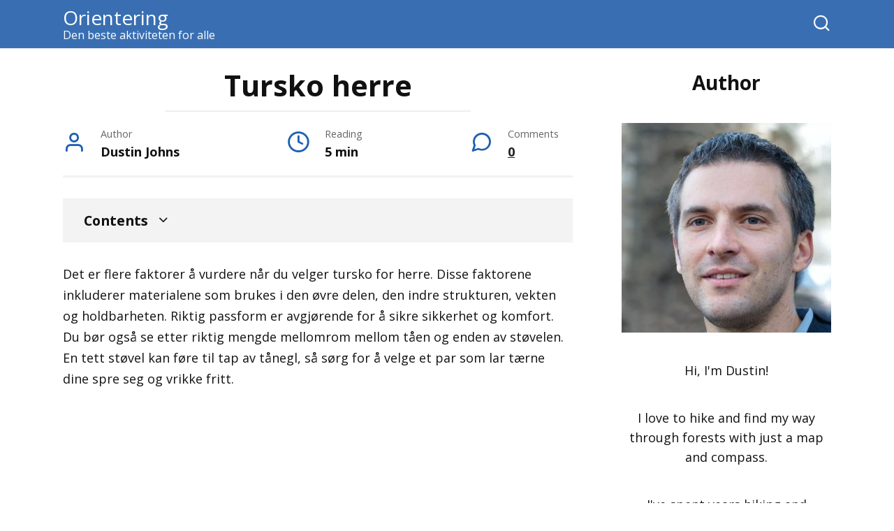

--- FILE ---
content_type: text/html; charset=UTF-8
request_url: https://nb.aeorienteering.com/fjellstovler-for-herre/
body_size: 19673
content:
<!doctype html>
<html lang="nb-NO" prefix="og: https://ogp.me/ns#">
<head>
    <meta charset="UTF-8">
    <meta name="viewport" content="width=device-width, initial-scale=1">

    	<style>img:is([sizes="auto" i], [sizes^="auto," i]) { contain-intrinsic-size: 3000px 1500px }</style>
	
<!-- Search Engine Optimization by Rank Math PRO - https://rankmath.com/ -->
<title>Tursko Herre - Orientering</title>
<meta name="description" content="Det er flere faktorer å vurdere når du velger tursko for herre. Disse faktorene inkluderer materialene som brukes i den øvre delen, den indre strukturen,"/>
<meta name="robots" content="follow, index, max-snippet:-1, max-video-preview:-1, max-image-preview:large"/>
<link rel="canonical" href="https://nb.aeorienteering.com/fjellstovler-for-herre/" />
<meta property="og:locale" content="nb_NO" />
<meta property="og:type" content="article" />
<meta property="og:title" content="Tursko Herre - Orientering" />
<meta property="og:description" content="Det er flere faktorer å vurdere når du velger tursko for herre. Disse faktorene inkluderer materialene som brukes i den øvre delen, den indre strukturen," />
<meta property="og:url" content="https://nb.aeorienteering.com/fjellstovler-for-herre/" />
<meta property="og:site_name" content="Orienteering" />
<meta property="article:section" content="Støvler" />
<meta property="og:image" content="https://nb.aeorienteering.com/wp-content/uploads/hiking-mens-boots.jpg" />
<meta property="og:image:secure_url" content="https://nb.aeorienteering.com/wp-content/uploads/hiking-mens-boots.jpg" />
<meta property="og:image:width" content="1280" />
<meta property="og:image:height" content="720" />
<meta property="og:image:alt" content="fjellstøvler for herre" />
<meta property="og:image:type" content="image/jpeg" />
<meta name="twitter:card" content="summary_large_image" />
<meta name="twitter:title" content="Tursko Herre - Orientering" />
<meta name="twitter:description" content="Det er flere faktorer å vurdere når du velger tursko for herre. Disse faktorene inkluderer materialene som brukes i den øvre delen, den indre strukturen," />
<meta name="twitter:image" content="https://nb.aeorienteering.com/wp-content/uploads/hiking-mens-boots.jpg" />
<meta name="twitter:label1" content="Written by" />
<meta name="twitter:data1" content="Dustin Johns" />
<meta name="twitter:label2" content="Time to read" />
<meta name="twitter:data2" content="3 minutes" />
<!-- /Rank Math WordPress SEO plugin -->

<link rel='dns-prefetch' href='//aeorienteering.com' />
<link rel='dns-prefetch' href='//fonts.googleapis.com' />
<script type="text/javascript">
/* <![CDATA[ */
window._wpemojiSettings = {"baseUrl":"https:\/\/s.w.org\/images\/core\/emoji\/16.0.1\/72x72\/","ext":".png","svgUrl":"https:\/\/s.w.org\/images\/core\/emoji\/16.0.1\/svg\/","svgExt":".svg","source":{"concatemoji":"https:\/\/nb.aeorienteering.com\/wp-includes\/js\/wp-emoji-release.min.js?ver=19cdf2900add0d34dffa6a1ed8f1f06e"}};
/*! This file is auto-generated */
!function(s,n){var o,i,e;function c(e){try{var t={supportTests:e,timestamp:(new Date).valueOf()};sessionStorage.setItem(o,JSON.stringify(t))}catch(e){}}function p(e,t,n){e.clearRect(0,0,e.canvas.width,e.canvas.height),e.fillText(t,0,0);var t=new Uint32Array(e.getImageData(0,0,e.canvas.width,e.canvas.height).data),a=(e.clearRect(0,0,e.canvas.width,e.canvas.height),e.fillText(n,0,0),new Uint32Array(e.getImageData(0,0,e.canvas.width,e.canvas.height).data));return t.every(function(e,t){return e===a[t]})}function u(e,t){e.clearRect(0,0,e.canvas.width,e.canvas.height),e.fillText(t,0,0);for(var n=e.getImageData(16,16,1,1),a=0;a<n.data.length;a++)if(0!==n.data[a])return!1;return!0}function f(e,t,n,a){switch(t){case"flag":return n(e,"\ud83c\udff3\ufe0f\u200d\u26a7\ufe0f","\ud83c\udff3\ufe0f\u200b\u26a7\ufe0f")?!1:!n(e,"\ud83c\udde8\ud83c\uddf6","\ud83c\udde8\u200b\ud83c\uddf6")&&!n(e,"\ud83c\udff4\udb40\udc67\udb40\udc62\udb40\udc65\udb40\udc6e\udb40\udc67\udb40\udc7f","\ud83c\udff4\u200b\udb40\udc67\u200b\udb40\udc62\u200b\udb40\udc65\u200b\udb40\udc6e\u200b\udb40\udc67\u200b\udb40\udc7f");case"emoji":return!a(e,"\ud83e\udedf")}return!1}function g(e,t,n,a){var r="undefined"!=typeof WorkerGlobalScope&&self instanceof WorkerGlobalScope?new OffscreenCanvas(300,150):s.createElement("canvas"),o=r.getContext("2d",{willReadFrequently:!0}),i=(o.textBaseline="top",o.font="600 32px Arial",{});return e.forEach(function(e){i[e]=t(o,e,n,a)}),i}function t(e){var t=s.createElement("script");t.src=e,t.defer=!0,s.head.appendChild(t)}"undefined"!=typeof Promise&&(o="wpEmojiSettingsSupports",i=["flag","emoji"],n.supports={everything:!0,everythingExceptFlag:!0},e=new Promise(function(e){s.addEventListener("DOMContentLoaded",e,{once:!0})}),new Promise(function(t){var n=function(){try{var e=JSON.parse(sessionStorage.getItem(o));if("object"==typeof e&&"number"==typeof e.timestamp&&(new Date).valueOf()<e.timestamp+604800&&"object"==typeof e.supportTests)return e.supportTests}catch(e){}return null}();if(!n){if("undefined"!=typeof Worker&&"undefined"!=typeof OffscreenCanvas&&"undefined"!=typeof URL&&URL.createObjectURL&&"undefined"!=typeof Blob)try{var e="postMessage("+g.toString()+"("+[JSON.stringify(i),f.toString(),p.toString(),u.toString()].join(",")+"));",a=new Blob([e],{type:"text/javascript"}),r=new Worker(URL.createObjectURL(a),{name:"wpTestEmojiSupports"});return void(r.onmessage=function(e){c(n=e.data),r.terminate(),t(n)})}catch(e){}c(n=g(i,f,p,u))}t(n)}).then(function(e){for(var t in e)n.supports[t]=e[t],n.supports.everything=n.supports.everything&&n.supports[t],"flag"!==t&&(n.supports.everythingExceptFlag=n.supports.everythingExceptFlag&&n.supports[t]);n.supports.everythingExceptFlag=n.supports.everythingExceptFlag&&!n.supports.flag,n.DOMReady=!1,n.readyCallback=function(){n.DOMReady=!0}}).then(function(){return e}).then(function(){var e;n.supports.everything||(n.readyCallback(),(e=n.source||{}).concatemoji?t(e.concatemoji):e.wpemoji&&e.twemoji&&(t(e.twemoji),t(e.wpemoji)))}))}((window,document),window._wpemojiSettings);
/* ]]> */
</script>
<style type="text/css" media="all">
.wpautoterms-footer{background-color:#ffffff;text-align:center;}
.wpautoterms-footer a{color:#000000;font-family:Arial, sans-serif;font-size:14px;}
.wpautoterms-footer .separator{color:#cccccc;font-family:Arial, sans-serif;font-size:14px;}</style>

<style id='wp-emoji-styles-inline-css' type='text/css'>

	img.wp-smiley, img.emoji {
		display: inline !important;
		border: none !important;
		box-shadow: none !important;
		height: 1em !important;
		width: 1em !important;
		margin: 0 0.07em !important;
		vertical-align: -0.1em !important;
		background: none !important;
		padding: 0 !important;
	}
</style>
<link rel='stylesheet' id='wp-block-library-css' href='https://nb.aeorienteering.com/wp-includes/css/dist/block-library/style.min.css?ver=19cdf2900add0d34dffa6a1ed8f1f06e'  media='all' />
<style id='wp-block-library-theme-inline-css' type='text/css'>
.wp-block-audio :where(figcaption){color:#555;font-size:13px;text-align:center}.is-dark-theme .wp-block-audio :where(figcaption){color:#ffffffa6}.wp-block-audio{margin:0 0 1em}.wp-block-code{border:1px solid #ccc;border-radius:4px;font-family:Menlo,Consolas,monaco,monospace;padding:.8em 1em}.wp-block-embed :where(figcaption){color:#555;font-size:13px;text-align:center}.is-dark-theme .wp-block-embed :where(figcaption){color:#ffffffa6}.wp-block-embed{margin:0 0 1em}.blocks-gallery-caption{color:#555;font-size:13px;text-align:center}.is-dark-theme .blocks-gallery-caption{color:#ffffffa6}:root :where(.wp-block-image figcaption){color:#555;font-size:13px;text-align:center}.is-dark-theme :root :where(.wp-block-image figcaption){color:#ffffffa6}.wp-block-image{margin:0 0 1em}.wp-block-pullquote{border-bottom:4px solid;border-top:4px solid;color:currentColor;margin-bottom:1.75em}.wp-block-pullquote cite,.wp-block-pullquote footer,.wp-block-pullquote__citation{color:currentColor;font-size:.8125em;font-style:normal;text-transform:uppercase}.wp-block-quote{border-left:.25em solid;margin:0 0 1.75em;padding-left:1em}.wp-block-quote cite,.wp-block-quote footer{color:currentColor;font-size:.8125em;font-style:normal;position:relative}.wp-block-quote:where(.has-text-align-right){border-left:none;border-right:.25em solid;padding-left:0;padding-right:1em}.wp-block-quote:where(.has-text-align-center){border:none;padding-left:0}.wp-block-quote.is-large,.wp-block-quote.is-style-large,.wp-block-quote:where(.is-style-plain){border:none}.wp-block-search .wp-block-search__label{font-weight:700}.wp-block-search__button{border:1px solid #ccc;padding:.375em .625em}:where(.wp-block-group.has-background){padding:1.25em 2.375em}.wp-block-separator.has-css-opacity{opacity:.4}.wp-block-separator{border:none;border-bottom:2px solid;margin-left:auto;margin-right:auto}.wp-block-separator.has-alpha-channel-opacity{opacity:1}.wp-block-separator:not(.is-style-wide):not(.is-style-dots){width:100px}.wp-block-separator.has-background:not(.is-style-dots){border-bottom:none;height:1px}.wp-block-separator.has-background:not(.is-style-wide):not(.is-style-dots){height:2px}.wp-block-table{margin:0 0 1em}.wp-block-table td,.wp-block-table th{word-break:normal}.wp-block-table :where(figcaption){color:#555;font-size:13px;text-align:center}.is-dark-theme .wp-block-table :where(figcaption){color:#ffffffa6}.wp-block-video :where(figcaption){color:#555;font-size:13px;text-align:center}.is-dark-theme .wp-block-video :where(figcaption){color:#ffffffa6}.wp-block-video{margin:0 0 1em}:root :where(.wp-block-template-part.has-background){margin-bottom:0;margin-top:0;padding:1.25em 2.375em}
</style>
<style id='classic-theme-styles-inline-css' type='text/css'>
/*! This file is auto-generated */
.wp-block-button__link{color:#fff;background-color:#32373c;border-radius:9999px;box-shadow:none;text-decoration:none;padding:calc(.667em + 2px) calc(1.333em + 2px);font-size:1.125em}.wp-block-file__button{background:#32373c;color:#fff;text-decoration:none}
</style>
<link rel='stylesheet' id='wp-components-css' href='https://nb.aeorienteering.com/wp-includes/css/dist/components/style.min.css?ver=19cdf2900add0d34dffa6a1ed8f1f06e'  media='all' />
<link rel='stylesheet' id='wp-preferences-css' href='https://nb.aeorienteering.com/wp-includes/css/dist/preferences/style.min.css?ver=19cdf2900add0d34dffa6a1ed8f1f06e'  media='all' />
<link rel='stylesheet' id='wp-block-editor-css' href='https://nb.aeorienteering.com/wp-includes/css/dist/block-editor/style.min.css?ver=19cdf2900add0d34dffa6a1ed8f1f06e'  media='all' />
<link rel='stylesheet' id='wp-reusable-blocks-css' href='https://nb.aeorienteering.com/wp-includes/css/dist/reusable-blocks/style.min.css?ver=19cdf2900add0d34dffa6a1ed8f1f06e'  media='all' />
<link rel='stylesheet' id='wp-patterns-css' href='https://nb.aeorienteering.com/wp-includes/css/dist/patterns/style.min.css?ver=19cdf2900add0d34dffa6a1ed8f1f06e'  media='all' />
<link rel='stylesheet' id='wp-editor-css' href='https://nb.aeorienteering.com/wp-includes/css/dist/editor/style.min.css?ver=19cdf2900add0d34dffa6a1ed8f1f06e'  media='all' />
<link rel='stylesheet' id='amalinkspro-cgb-style-css-css' href='https://nb.aeorienteering.com/wp-content/plugins/amalinkspro/includes/amalinkspro/dist/blocks.style.build.css?ver=19cdf2900add0d34dffa6a1ed8f1f06e'  media='all' />
<style id='global-styles-inline-css' type='text/css'>
:root{--wp--preset--aspect-ratio--square: 1;--wp--preset--aspect-ratio--4-3: 4/3;--wp--preset--aspect-ratio--3-4: 3/4;--wp--preset--aspect-ratio--3-2: 3/2;--wp--preset--aspect-ratio--2-3: 2/3;--wp--preset--aspect-ratio--16-9: 16/9;--wp--preset--aspect-ratio--9-16: 9/16;--wp--preset--color--black: #000000;--wp--preset--color--cyan-bluish-gray: #abb8c3;--wp--preset--color--white: #ffffff;--wp--preset--color--pale-pink: #f78da7;--wp--preset--color--vivid-red: #cf2e2e;--wp--preset--color--luminous-vivid-orange: #ff6900;--wp--preset--color--luminous-vivid-amber: #fcb900;--wp--preset--color--light-green-cyan: #7bdcb5;--wp--preset--color--vivid-green-cyan: #00d084;--wp--preset--color--pale-cyan-blue: #8ed1fc;--wp--preset--color--vivid-cyan-blue: #0693e3;--wp--preset--color--vivid-purple: #9b51e0;--wp--preset--gradient--vivid-cyan-blue-to-vivid-purple: linear-gradient(135deg,rgba(6,147,227,1) 0%,rgb(155,81,224) 100%);--wp--preset--gradient--light-green-cyan-to-vivid-green-cyan: linear-gradient(135deg,rgb(122,220,180) 0%,rgb(0,208,130) 100%);--wp--preset--gradient--luminous-vivid-amber-to-luminous-vivid-orange: linear-gradient(135deg,rgba(252,185,0,1) 0%,rgba(255,105,0,1) 100%);--wp--preset--gradient--luminous-vivid-orange-to-vivid-red: linear-gradient(135deg,rgba(255,105,0,1) 0%,rgb(207,46,46) 100%);--wp--preset--gradient--very-light-gray-to-cyan-bluish-gray: linear-gradient(135deg,rgb(238,238,238) 0%,rgb(169,184,195) 100%);--wp--preset--gradient--cool-to-warm-spectrum: linear-gradient(135deg,rgb(74,234,220) 0%,rgb(151,120,209) 20%,rgb(207,42,186) 40%,rgb(238,44,130) 60%,rgb(251,105,98) 80%,rgb(254,248,76) 100%);--wp--preset--gradient--blush-light-purple: linear-gradient(135deg,rgb(255,206,236) 0%,rgb(152,150,240) 100%);--wp--preset--gradient--blush-bordeaux: linear-gradient(135deg,rgb(254,205,165) 0%,rgb(254,45,45) 50%,rgb(107,0,62) 100%);--wp--preset--gradient--luminous-dusk: linear-gradient(135deg,rgb(255,203,112) 0%,rgb(199,81,192) 50%,rgb(65,88,208) 100%);--wp--preset--gradient--pale-ocean: linear-gradient(135deg,rgb(255,245,203) 0%,rgb(182,227,212) 50%,rgb(51,167,181) 100%);--wp--preset--gradient--electric-grass: linear-gradient(135deg,rgb(202,248,128) 0%,rgb(113,206,126) 100%);--wp--preset--gradient--midnight: linear-gradient(135deg,rgb(2,3,129) 0%,rgb(40,116,252) 100%);--wp--preset--font-size--small: 19.5px;--wp--preset--font-size--medium: 20px;--wp--preset--font-size--large: 36.5px;--wp--preset--font-size--x-large: 42px;--wp--preset--font-size--normal: 22px;--wp--preset--font-size--huge: 49.5px;--wp--preset--spacing--20: 0.44rem;--wp--preset--spacing--30: 0.67rem;--wp--preset--spacing--40: 1rem;--wp--preset--spacing--50: 1.5rem;--wp--preset--spacing--60: 2.25rem;--wp--preset--spacing--70: 3.38rem;--wp--preset--spacing--80: 5.06rem;--wp--preset--shadow--natural: 6px 6px 9px rgba(0, 0, 0, 0.2);--wp--preset--shadow--deep: 12px 12px 50px rgba(0, 0, 0, 0.4);--wp--preset--shadow--sharp: 6px 6px 0px rgba(0, 0, 0, 0.2);--wp--preset--shadow--outlined: 6px 6px 0px -3px rgba(255, 255, 255, 1), 6px 6px rgba(0, 0, 0, 1);--wp--preset--shadow--crisp: 6px 6px 0px rgba(0, 0, 0, 1);}:where(.is-layout-flex){gap: 0.5em;}:where(.is-layout-grid){gap: 0.5em;}body .is-layout-flex{display: flex;}.is-layout-flex{flex-wrap: wrap;align-items: center;}.is-layout-flex > :is(*, div){margin: 0;}body .is-layout-grid{display: grid;}.is-layout-grid > :is(*, div){margin: 0;}:where(.wp-block-columns.is-layout-flex){gap: 2em;}:where(.wp-block-columns.is-layout-grid){gap: 2em;}:where(.wp-block-post-template.is-layout-flex){gap: 1.25em;}:where(.wp-block-post-template.is-layout-grid){gap: 1.25em;}.has-black-color{color: var(--wp--preset--color--black) !important;}.has-cyan-bluish-gray-color{color: var(--wp--preset--color--cyan-bluish-gray) !important;}.has-white-color{color: var(--wp--preset--color--white) !important;}.has-pale-pink-color{color: var(--wp--preset--color--pale-pink) !important;}.has-vivid-red-color{color: var(--wp--preset--color--vivid-red) !important;}.has-luminous-vivid-orange-color{color: var(--wp--preset--color--luminous-vivid-orange) !important;}.has-luminous-vivid-amber-color{color: var(--wp--preset--color--luminous-vivid-amber) !important;}.has-light-green-cyan-color{color: var(--wp--preset--color--light-green-cyan) !important;}.has-vivid-green-cyan-color{color: var(--wp--preset--color--vivid-green-cyan) !important;}.has-pale-cyan-blue-color{color: var(--wp--preset--color--pale-cyan-blue) !important;}.has-vivid-cyan-blue-color{color: var(--wp--preset--color--vivid-cyan-blue) !important;}.has-vivid-purple-color{color: var(--wp--preset--color--vivid-purple) !important;}.has-black-background-color{background-color: var(--wp--preset--color--black) !important;}.has-cyan-bluish-gray-background-color{background-color: var(--wp--preset--color--cyan-bluish-gray) !important;}.has-white-background-color{background-color: var(--wp--preset--color--white) !important;}.has-pale-pink-background-color{background-color: var(--wp--preset--color--pale-pink) !important;}.has-vivid-red-background-color{background-color: var(--wp--preset--color--vivid-red) !important;}.has-luminous-vivid-orange-background-color{background-color: var(--wp--preset--color--luminous-vivid-orange) !important;}.has-luminous-vivid-amber-background-color{background-color: var(--wp--preset--color--luminous-vivid-amber) !important;}.has-light-green-cyan-background-color{background-color: var(--wp--preset--color--light-green-cyan) !important;}.has-vivid-green-cyan-background-color{background-color: var(--wp--preset--color--vivid-green-cyan) !important;}.has-pale-cyan-blue-background-color{background-color: var(--wp--preset--color--pale-cyan-blue) !important;}.has-vivid-cyan-blue-background-color{background-color: var(--wp--preset--color--vivid-cyan-blue) !important;}.has-vivid-purple-background-color{background-color: var(--wp--preset--color--vivid-purple) !important;}.has-black-border-color{border-color: var(--wp--preset--color--black) !important;}.has-cyan-bluish-gray-border-color{border-color: var(--wp--preset--color--cyan-bluish-gray) !important;}.has-white-border-color{border-color: var(--wp--preset--color--white) !important;}.has-pale-pink-border-color{border-color: var(--wp--preset--color--pale-pink) !important;}.has-vivid-red-border-color{border-color: var(--wp--preset--color--vivid-red) !important;}.has-luminous-vivid-orange-border-color{border-color: var(--wp--preset--color--luminous-vivid-orange) !important;}.has-luminous-vivid-amber-border-color{border-color: var(--wp--preset--color--luminous-vivid-amber) !important;}.has-light-green-cyan-border-color{border-color: var(--wp--preset--color--light-green-cyan) !important;}.has-vivid-green-cyan-border-color{border-color: var(--wp--preset--color--vivid-green-cyan) !important;}.has-pale-cyan-blue-border-color{border-color: var(--wp--preset--color--pale-cyan-blue) !important;}.has-vivid-cyan-blue-border-color{border-color: var(--wp--preset--color--vivid-cyan-blue) !important;}.has-vivid-purple-border-color{border-color: var(--wp--preset--color--vivid-purple) !important;}.has-vivid-cyan-blue-to-vivid-purple-gradient-background{background: var(--wp--preset--gradient--vivid-cyan-blue-to-vivid-purple) !important;}.has-light-green-cyan-to-vivid-green-cyan-gradient-background{background: var(--wp--preset--gradient--light-green-cyan-to-vivid-green-cyan) !important;}.has-luminous-vivid-amber-to-luminous-vivid-orange-gradient-background{background: var(--wp--preset--gradient--luminous-vivid-amber-to-luminous-vivid-orange) !important;}.has-luminous-vivid-orange-to-vivid-red-gradient-background{background: var(--wp--preset--gradient--luminous-vivid-orange-to-vivid-red) !important;}.has-very-light-gray-to-cyan-bluish-gray-gradient-background{background: var(--wp--preset--gradient--very-light-gray-to-cyan-bluish-gray) !important;}.has-cool-to-warm-spectrum-gradient-background{background: var(--wp--preset--gradient--cool-to-warm-spectrum) !important;}.has-blush-light-purple-gradient-background{background: var(--wp--preset--gradient--blush-light-purple) !important;}.has-blush-bordeaux-gradient-background{background: var(--wp--preset--gradient--blush-bordeaux) !important;}.has-luminous-dusk-gradient-background{background: var(--wp--preset--gradient--luminous-dusk) !important;}.has-pale-ocean-gradient-background{background: var(--wp--preset--gradient--pale-ocean) !important;}.has-electric-grass-gradient-background{background: var(--wp--preset--gradient--electric-grass) !important;}.has-midnight-gradient-background{background: var(--wp--preset--gradient--midnight) !important;}.has-small-font-size{font-size: var(--wp--preset--font-size--small) !important;}.has-medium-font-size{font-size: var(--wp--preset--font-size--medium) !important;}.has-large-font-size{font-size: var(--wp--preset--font-size--large) !important;}.has-x-large-font-size{font-size: var(--wp--preset--font-size--x-large) !important;}
:where(.wp-block-post-template.is-layout-flex){gap: 1.25em;}:where(.wp-block-post-template.is-layout-grid){gap: 1.25em;}
:where(.wp-block-columns.is-layout-flex){gap: 2em;}:where(.wp-block-columns.is-layout-grid){gap: 2em;}
:root :where(.wp-block-pullquote){font-size: 1.5em;line-height: 1.6;}
</style>
<link rel='stylesheet' id='amalinkspro-css' href='https://nb.aeorienteering.com/wp-content/plugins/amalinkspro/public/css/amalinkspro-public.css?ver=4.1.2'  media='all' />
<link rel='stylesheet' id='wpautoterms_css-css' href='https://aeorienteering.com/wp-content/plugins/auto-terms-of-service-and-privacy-policy/css/wpautoterms.css?ver=19cdf2900add0d34dffa6a1ed8f1f06e'  media='all' />
<link rel='stylesheet' id='google-fonts-css' href='https://fonts.googleapis.com/css?family=Open+Sans%3A400%2C400i%2C700&#038;subset=cyrillic&#038;display=swap&#038;ver=19cdf2900add0d34dffa6a1ed8f1f06e'  media='all' />
<link rel='stylesheet' id='yelly-style-css' href='https://nb.aeorienteering.com/wp-content/themes/yelly/assets/css/style.min.css?ver=3.0.9'  media='all' />
<link rel='stylesheet' id='dflip-style-css' href='https://nb.aeorienteering.com/wp-content/plugins/3d-flipbook-dflip-lite/assets/css/dflip.min.css?ver=2.3.75'  media='all' />
<script type="text/javascript" src="https://nb.aeorienteering.com/wp-includes/js/jquery/jquery.min.js?ver=3.7.1" id="jquery-core-js"></script>
<script type="text/javascript" src="https://nb.aeorienteering.com/wp-includes/js/jquery/jquery-migrate.min.js?ver=3.4.1" id="jquery-migrate-js"></script>
<script type="text/javascript" src="https://nb.aeorienteering.com/wp-includes/js/dist/dom-ready.min.js?ver=f77871ff7694fffea381" id="wp-dom-ready-js"></script>
<script type="text/javascript" src="https://aeorienteering.com/wp-content/plugins/auto-terms-of-service-and-privacy-policy/js/base.js?ver=3.0.3" id="wpautoterms_base-js"></script>
<script type="text/javascript" id="amalinkspro-js-extra">
/* <![CDATA[ */
var objectL10n = {"reviews":"View Ratings and Reviews"};
var ALPvars = {"page_id":"6526","IsAdminSide":"0","AlpNoAPI":"yesapi","EventTrackingEnabled":"0"};
/* ]]> */
</script>
<script type="text/javascript" src="https://nb.aeorienteering.com/wp-content/plugins/amalinkspro/public/js/amalinkspro-public-min.js?ver=4.1.2" id="amalinkspro-js"></script>
<link rel="https://api.w.org/" href="https://nb.aeorienteering.com/wp-json/" /><link rel="alternate" title="JSON" type="application/json" href="https://nb.aeorienteering.com/wp-json/wp/v2/posts/6526" /><link rel="EditURI" type="application/rsd+xml" title="RSD" href="https://nb.aeorienteering.com/xmlrpc.php?rsd" />

<link rel='shortlink' href='https://aeorienteering.com/?p=6526' />
<link rel="alternate" title="oEmbed (JSON)" type="application/json+oembed" href="https://nb.aeorienteering.com/wp-json/oembed/1.0/embed?url=https%3A%2F%2Fnb.aeorienteering.com%2Ffjellstovler-for-herre%2F" />
<link rel="alternate" title="oEmbed (XML)" type="text/xml+oembed" href="https://nb.aeorienteering.com/wp-json/oembed/1.0/embed?url=https%3A%2F%2Fnb.aeorienteering.com%2Ffjellstovler-for-herre%2F&#038;format=xml" />
<script type="text/javascript">
           var ajaxurl = "https://nb.aeorienteering.com/wp-admin/admin-ajax.php";
         </script><script>var amalinkspro_plugin_url = "https://nb.aeorienteering.com/wp-content/plugins";</script><style type="text/css" class="amalinkspro-user-css">body .alp-showcase-banner {background:#08c308!important;color:#FFFFFF!important;}</style><style type="text/css" class="amalinkspro-table-css"></style><style type="text/css" class="amalinkspro-table-css"></style>
<!-- Global site tag (gtag.js) - Google Analytics -->
<script async src='https://www.googletagmanager.com/gtag/js?id=UA-137260883-1'></script>
<script>
  window.dataLayer = window.dataLayer || [];
  function gtag(){dataLayer.push(arguments);}
  gtag('js', new Date());

  gtag('config', 'UA-137260883-1');
</script>
<link rel="preload" href="https://nb.aeorienteering.com/wp-content/themes/yelly/assets/fonts/icomoon.ttf" as="font" crossorigin>
    <style>.scrolltop{width:50px}::selection, .card-slider__category, .card-slider-container .swiper-pagination-bullet-active, .post-card--grid .post-card__thumbnail:before, .post-card:not(.post-card--small) .post-card__thumbnail a:before, .post-card:not(.post-card--small) .post-card__category,  .post-box--high .post-box__category span, .post-box--wide .post-box__category span, .page-separator, .pagination .nav-links .page-numbers:not(.dots):not(.current):before, .btn, .btn-primary:hover, .btn-primary:not(:disabled):not(.disabled).active, .btn-primary:not(:disabled):not(.disabled):active, .show>.btn-primary.dropdown-toggle, .comment-respond .form-submit input, .widget-area .widget-header, .page-links__item, .pagination .nav-links .page-numbers{background-color:#1e61b2}.entry-image--big .entry-image__body .post-card__category a, .entry-category a, .home-text ul:not([class])>li:before, .home-text ul.wp-block-list>li:before, .entry-content ul:not([class])>li:before, .entry-content ul.wp-block-list>li:before, .taxonomy-description ul:not([class])>li:before, .taxonomy-description ul.wp-block-list>li:before, .widget_categories ul.menu li a:before, .widget_categories ul.menu li span:before, .widget_categories>ul li a:before, .widget_categories>ul li span:before, .widget_nav_menu ul.menu li a:before, .widget_nav_menu ul.menu li span:before, .widget_nav_menu>ul li a:before, .widget_nav_menu>ul li span:before, .page-links .page-numbers:not(.dots):not(.current):before, .page-links .post-page-numbers:not(.dots):not(.current):before, .pagination .nav-links .page-numbers:not(.dots):not(.current):before, .pagination .nav-links .post-page-numbers:not(.dots):not(.current):before, .entry-image--full .entry-image__body .post-card__category a, .entry-image--fullscreen .entry-image__body .post-card__category a, .entry-image--wide .entry-image__body .post-card__category a{background-color:#1e61b2}.comment-respond input:focus, select:focus, textarea:focus, .post-card--grid.post-card--thumbnail-no, .post-card--standard:after, .post-card--related.post-card--thumbnail-no:hover, .spoiler-box, .btn-primary, .btn-primary:hover, .btn-primary:not(:disabled):not(.disabled).active, .btn-primary:not(:disabled):not(.disabled):active, .show>.btn-primary.dropdown-toggle, .inp:focus, .entry-tag:focus, .entry-tag:hover, .search-screen .search-form .search-field:focus, .entry-content blockquote:not(.wpremark),
        .input:focus, input[type=color]:focus, input[type=date]:focus, input[type=datetime-local]:focus, input[type=datetime]:focus, input[type=email]:focus, input[type=month]:focus, input[type=number]:focus, input[type=password]:focus, input[type=range]:focus, input[type=search]:focus, input[type=tel]:focus, input[type=text]:focus, input[type=time]:focus, input[type=url]:focus, input[type=week]:focus, select:focus, textarea:focus{border-color:#1e61b2 !important}.post-card--grid a:hover, .post-card--small .post-card__category, .post-card__author:before, .post-card__comments:before, .post-card__date:before, .post-card__like:before, .post-card__views:before, .entry-author:before, .entry-date:before, .entry-time:before, .entry-views:before, .entry-comments:before, .entry-content ol:not([class])>li:before, .entry-content ol.wp-block-list>li:before, .text-content ol:not([class])>li:before, .text-content ol.wp-block-list>li:before, .taxonomy-description ol:not([class])>li:before, .taxonomy-description ol.wp-block-list>li:before, .entry-content blockquote:before, .spoiler-box__title:after, .search-icon:hover:before, .search-form .search-submit:hover:before, .star-rating-item.hover,
        .comment-list .bypostauthor>.comment-body .comment-author:after,
        .search-screen .search-form .search-submit:before, .widget_categories ul li:before,
        .star-rating--score-1:not(.hover) .star-rating-item:nth-child(1),
        .star-rating--score-2:not(.hover) .star-rating-item:nth-child(1), .star-rating--score-2:not(.hover) .star-rating-item:nth-child(2),
        .star-rating--score-3:not(.hover) .star-rating-item:nth-child(1), .star-rating--score-3:not(.hover) .star-rating-item:nth-child(2), .star-rating--score-3:not(.hover) .star-rating-item:nth-child(3),
        .star-rating--score-4:not(.hover) .star-rating-item:nth-child(1), .star-rating--score-4:not(.hover) .star-rating-item:nth-child(2), .star-rating--score-4:not(.hover) .star-rating-item:nth-child(3), .star-rating--score-4:not(.hover) .star-rating-item:nth-child(4),
        .star-rating--score-5:not(.hover) .star-rating-item:nth-child(1), .star-rating--score-5:not(.hover) .star-rating-item:nth-child(2), .star-rating--score-5:not(.hover) .star-rating-item:nth-child(3), .star-rating--score-5:not(.hover) .star-rating-item:nth-child(4), .star-rating--score-5:not(.hover) .star-rating-item:nth-child(5){color:#1e61b2}@media (min-width: 768px){body{background-attachment: scroll}}.site-header{background-color:#396fb2}@media (min-width: 992px){.site-header ul li .sub-menu{background-color:#396fb2}}.site-footer{background-color:#396fb2}body{font-family:"Open Sans" ,"Helvetica Neue", Helvetica, Arial, sans-serif;font-size:18px;line-height:1.6;}.site-title, .site-title a{font-family:"Open Sans" ,"Helvetica Neue", Helvetica, Arial, sans-serif;font-size:28px;}.site-description{font-family:"Open Sans" ,"Helvetica Neue", Helvetica, Arial, sans-serif;font-size:16px;}.main-navigation ul li a, .main-navigation ul li span, .footer-navigation ul li a, .footer-navigation ul li span{font-family:"Open Sans" ,"Helvetica Neue", Helvetica, Arial, sans-serif;font-size:17px;}.h1, h1:not(.site-title){font-family:"Open Sans" ,"Helvetica Neue", Helvetica, Arial, sans-serif;}.h2, h2, .related-posts__header{font-family:"Open Sans" ,"Helvetica Neue", Helvetica, Arial, sans-serif;}.h3, h3{font-family:"Open Sans" ,"Helvetica Neue", Helvetica, Arial, sans-serif;}.h4, h4{font-family:"Open Sans" ,"Helvetica Neue", Helvetica, Arial, sans-serif;}.h5, h5{font-family:"Open Sans" ,"Helvetica Neue", Helvetica, Arial, sans-serif;}.h6, h6{font-family:"Open Sans" ,"Helvetica Neue", Helvetica, Arial, sans-serif;}@media (max-width: 991px){.widget-area{display: block; margin: 0 auto}}</style>
<link rel="icon" href="https://nb.aeorienteering.com/wp-content/uploads/cropped-xu2wyjek5ai-32x32.jpg" sizes="32x32" />
<link rel="icon" href="https://nb.aeorienteering.com/wp-content/uploads/cropped-xu2wyjek5ai-192x192.jpg" sizes="192x192" />
<link rel="apple-touch-icon" href="https://nb.aeorienteering.com/wp-content/uploads/cropped-xu2wyjek5ai-180x180.jpg" />
<meta name="msapplication-TileImage" content="https://nb.aeorienteering.com/wp-content/uploads/cropped-xu2wyjek5ai-270x270.jpg" />
		<style type="text/css" id="wp-custom-css">
			.lang-item {
  display: inline;
}		</style>
		    </head>

<body class="wp-singular post-template-default single single-post postid-6526 single-format-standard wp-embed-responsive wp-theme-yelly wp-child-theme-yelly_child sidebar-right">



<div id="page" class="site">
    <a class="skip-link screen-reader-text" href="#content"><!--noindex-->Skip to content<!--/noindex--></a>

    
    
    <div class="search-screen-overlay js-search-screen-overlay"></div>
    <div class="search-screen js-search-screen">
        
<form role="search" method="get" class="search-form" action="https://nb.aeorienteering.com/">
    <label>
        <span class="screen-reader-text"><!--noindex-->Search for:<!--/noindex--></span>
        <input type="search" class="search-field" placeholder="Search…" value="" name="s">
    </label>
    <button type="submit" class="search-submit"></button>
</form>    </div>

    

<header id="masthead" class="site-header full" itemscope itemtype="http://schema.org/WPHeader">
    <div class="site-header-inner fixed">

        <div class="humburger js-humburger"><span></span><span></span><span></span></div>

        
<div class="site-branding">

    <div class="site-branding__body"><div class="site-title"><a href="https://nb.aeorienteering.com/">Orientering</a></div><p class="site-description">Den beste aktiviteten for alle</p></div></div><!-- .site-branding -->
<div class="header-search"><span class="search-icon js-search-icon"></span></div>    </div>
</header><!-- #masthead -->




    
    
    <div id="content" class="site-content fixed">

        
        <div class="site-content-inner">
    
        
        <div id="primary" class="content-area" itemscope itemtype="http://schema.org/Article">
            <main id="main" class="site-main">

                
<article id="post-6526" class="article-post post-6526 post type-post status-publish format-standard has-post-thumbnail  category-stovler">

    
        
        <header class="entry-header"><h1 class="entry-title" itemprop="headline">Tursko herre</h1></header>
        
        
        
    
    
    <div class="entry-meta"><span class="entry-author" itemprop="author"><span class="entry-label">Author</span> Dustin Johns</span><span class="entry-time"><span class="entry-label">Reading</span> 5 min</span><span class="entry-comments"><span class="entry-label">Comments</span> <a href="#comments">0</a></span></div>
	<div class="entry-content" itemprop="articleBody">
		<div class="table-of-contents"><div class="table-of-contents__header"><span class="table-of-contents__hide js-table-of-contents-hide">Contents</span></div><ol class="table-of-contents__list js-table-of-contents-list" style="display:none;">
<li class="level-1"><a href="#overmaterialer">Overmaterialer</a></li><li class="level-1"><a href="#intern-struktur">Intern struktur</a></li><li class="level-1"><a href="#vekt">Vekt</a></li><li class="level-1"><a href="#slitestyrke">Slitestyrke</a></li><li class="level-1"><a href="#komfort">Komfort</a></li></ol></div><p>Det er flere faktorer å vurdere når du velger tursko for herre. Disse faktorene inkluderer materialene som brukes i den øvre delen, den indre strukturen, vekten og holdbarheten. Riktig passform er avgjørende for å sikre sikkerhet og komfort. Du bør også se etter riktig mengde mellomrom mellom tåen og enden av støvelen. En tett støvel kan føre til tap av tånegl, så sørg for å velge et par som lar tærne dine spre seg og vrikke fritt.</p>

 
<figure class="wp-block-embed aligncenter is-type-video is-provider-youtube wp-block-embed-youtube wp-embed-aspect-16-9 wp-has-aspect-ratio"><div class="wp-block-embed__wrapper">
<iframe title="Top 10 Best Hiking Boots for Men" width="730" height="411" src="https://www.youtube.com/embed/XiOPG7ee6-8?feature=oembed" frameborder="0" allow="accelerometer; autoplay; clipboard-write; encrypted-media; gyroscope; picture-in-picture" allowfullscreen></iframe>
</div></figure>


<h2 class="wp-block-heading" id="overmaterialer">Overmaterialer</h2>

<p>Overdelene til herrestøvler er det som gjør dem holdbare og komfortable. Fullnarvet skinn er et godt valg siden det er svært slitesterk og slitesterk. Det gir også god demping. Turstøvler med overdel i skinn er vanligvis vanntette, men det finnes også modeller som puster.</p>

 <p>Noen turstøvler for herre har overdel i ett stykke som ikke puster eller er lett. Skinn i ett stykke er tøft og vannavstøtende, men det kan kreve litt vedlikehold og rengjøring for å holde skinnet i god stand. Noen modeller kan til og med tilpasses for å øke holdbarheten.</p>

<div class="wp-block-image">
<figure class="alignleft is-resized"><img decoding="async" src="https://aeorienteering.com/wp-content/uploads/hiking-mens-boots.jpg" alt="fjellstøvler for herre" width="320" title="fjellstøvler for herre"/><figcaption><strong>fjellstøvler for herre</strong></figcaption></figure></div>

 <p>Vanntetting er en annen viktig funksjon for fotturstøvler for menn. Mange av dem tilbyr en vanntett membran eller øvre behandlinger, noe som er nyttig for områder som blir våte. Selv med vanntetting er vekten fortsatt en viktig faktor. Vanntette turstøvler er også ypperlige for ryggsekkturer og løypekjøring.</p>

 <h2 class="wp-block-heading" id="intern-struktur">Intern struktur</h2>

<p>Fjellturer er en mangfoldig aktivitet som omfatter alt fra en rolig spasertur gjennom et naturreservat til flerdagers turer gjennom nasjonalparker . Avhengig av terrenget vil typen fottøy som trengs, variere. Når du handler tursko, spør deg selv: &laquo;Hva slags fotturer gjør du?&raquo; Hvis du har en ryggsekk, trenger du mer støtte enn om du går barbeint.</p>

 <p>Høykvalitets tursko vil ha en indre struktur for å forhindre smerter. Turskoene av høyeste kvalitet vil ha en støttende, polstret innersåle og en støttende, fleksibel yttersåle.</p>

 <h2 class="wp-block-heading" id="vekt">Vekt</h2>

<p>Tursko for menn kommer i mange forskjellige vekter og materialer. Noen er laget av syntetiske materialer som polyuretan og andre er laget av skinn. Skal du ut på en lang tur, vil du ha tykke støvler som gir ankelstøtte. Hvis støvlene dine er for myke, kan du ende opp med ankelsmerter.</p>

<div class="wp-block-image">
<figure class="aligncenter is-resized"><img decoding="async" src="https://aeorienteering.com/wp-content/uploads/hiking-mens-boots-1.jpg" alt="fjellstøvler for herre"  width="800" title="fjellstøvler for herre"/></figure></div>

 <p>Turstøvler for herre veier vanligvis mer enn damestøvler. Damestøvler kan komme i lyse farger, mens mennsstøvler er mer sannsynlig å være mørke i fargen. Når du sammenligner turstøvler for herre, bør du vurdere om føttene dine blir fort slitne eller om de vil bli for tunge over lengre tid.</p>

 <h2 class="wp-block-heading" id="slitestyrke">Slitestyrke</h2>

<p>Vurder når du velger turstøvler for menn. holdbarheten til materialene som brukes i ytre. Skinn er det vanligste materialet for tursko, men du kan også velge mellom en rekke syntetiske materialer, som tekstiloverdel og mesh. Et annet alternativ er PU-skinn, eller vegansk skinn. Syntetiske materialer har imidlertid mindre holdbarhet enn skinn, og vil forringes raskere.</p>

 <p>En måte å finne ut hvor lenge dine tursko for herre vil vare, er å spørre noen erfarne turgåere og eksperter. For eksempel har Ryan Huetter, en AMGA/IFMGA-sertifisert fjellguide, logget tusenvis av mil på stien i sine tursko. Andre erfarne turgåere inkluderer Ross Robinson, som tilbrakte mer enn 10 år på backpacking og fotturer i Thailand, Tyskland og Peru.</p>

 <h2 class="wp-block-heading" id="komfort">Komfort</h2>

<p>Komfort er en av de viktigste egenskapene å se etter ved kjøp av et par tursko for menn. Dette er fordi tradisjonelle tursko ofte ikke klarer å gi tilstrekkelig ventilasjon, noe som kan være ubehagelig, spesielt i varmt klima. Riktig ventilasjon lar fuktighet unnslippe støvlene, noe som er avgjørende for din komfort.</p>

<div class="wp-block-image">
<figure class="aligncenter is-resized"><img decoding="async" src="https://aeorienteering.com/wp-content/uploads/hiking-mens-boots-2.jpg" alt="fjellstøvler for herre"  width="800" title="fjellstøvler for herre"/></figure></div>

 <p>Et flotte par tursko for herre vil tilby en bredsittende design som passer godt over foten. Disse støvlene er også komfortable og slitesterke. De kan brukes på korte, naturskjønne ruter eller for en mer utfordrende tur. Bare husk å bruke solide tursko og å bruke dem med en &laquo;leave no trace&raquo; policy. Og mens du er der ute, ta bilder og legg dem ut på Facebook for å fortelle alle om eventyrene dine.</p>

 <p>Husk alltid å sjekke størrelsen når du kjøper tursko. De bør være minst en halv størrelse større enn de vanlige skoene dine. Sjekk tåboksen, hælen og baksiden av støvelen. Det er også viktig å måle foten med en Brannock-enhet før du kjøper. Denne enheten gir skorepresentanten en ide om lengden og bredden på foten din, noe som gjør det lettere å finne det riktige paret.</p><!-- wp:paragraph {"align":"center","style":{"typography":{"fontSize":"13px"}}} --><p class="has-text-align-center" style="font-size:13px">nb.aeorienteering.com er leserstøttet. Når du kjøper gjennom lenker på nettstedet vårt, kan vi tjene en tilknyttet provisjon.</p><!-- /wp:paragraph -->	</div><!-- .entry-content -->

</article>









<div class="social-buttons"><span class="social-button social-button--facebook main" data-social="facebook"><span>Share on Facebook</span></span><span class="social-button social-button--pinterest " data-social="pinterest" data-url="https://nb.aeorienteering.com/fjellstovler-for-herre/" data-title="Tursko herre" data-description="Det er flere faktorer å vurdere når du velger tursko for herre. Disse faktorene inkluderer materialene som brukes i den øvre delen, den indre strukturen, vekten og holdbarheten. Riktig passform er avgjørende for å sikre sikkerhet og komfort. Du bør også se etter riktig mengde mellomrom mellom tåen og enden av støvelen. En tett støvel [&hellip;]" data-image="https://nb.aeorienteering.com/wp-content/uploads/hiking-mens-boots-150x150.jpg"></span><span class="social-button social-button--linkedin " data-social="linkedin"></span><span class="social-button social-button--twitter " data-social="twitter"></span><span class="social-button social-button--whatsapp " data-social="whatsapp"></span><span class="social-button social-button--viber " data-social="viber"></span><span class="social-button social-button--telegram " data-social="telegram"></span></div>

<meta itemscope itemprop="mainEntityOfPage" itemType="https://schema.org/WebPage" itemid="https://nb.aeorienteering.com/fjellstovler-for-herre/" content="Tursko herre">
    <meta itemprop="dateModified" content="2022-09-28">
    <meta itemprop="datePublished" content="2022-12-15T05:17:17+00:00">
<div itemprop="publisher" itemscope itemtype="https://schema.org/Organization" style="display: none;"><meta itemprop="name" content="Orientering"><meta itemprop="telephone" content="Orientering"><meta itemprop="address" content="https://nb.aeorienteering.com"></div><div class="related-posts"><div class="related-posts__header">You may also like</div><div class="post-cards post-cards--vertical">
<div class="post-card post-card--vertical post-card--related">
    <div class="post-card__thumbnail"><a href="https://nb.aeorienteering.com/fjellstovler-i-skinn/"><img width="345" height="230" src="https://nb.aeorienteering.com/wp-content/uploads/hiking-leather-boots-345x230.jpg" class="attachment-yelly_small size-yelly_small wp-post-image" alt="hiking leather boots" decoding="async" title="Kjøpeveiledning for tursko i skinn 2"></a></div><div class="post-card__title"><a href="https://nb.aeorienteering.com/fjellstovler-i-skinn/">Kjøpeveiledning for tursko i skinn</a></div><div class="post-card__description">Når du kjøper en tursko, er det noen få faktorer du bør vurdere. Disse faktorene inkluderer holdbarhet, stil og komfort.</div>
    </div>

<div class="post-card post-card--vertical post-card--related">
    <div class="post-card__thumbnail"><a href="https://nb.aeorienteering.com/columbia-fjellstovler/"><img width="345" height="230" src="https://nb.aeorienteering.com/wp-content/uploads/columbia-hiking-boots-345x230.jpg" class="attachment-yelly_small size-yelly_small wp-post-image" alt="columbia hiking boots" decoding="async" loading="lazy" srcset="https://nb.aeorienteering.com/wp-content/uploads/columbia-hiking-boots-345x230.jpg 345w, https://nb.aeorienteering.com/wp-content/uploads/columbia-hiking-boots-300x200.jpg 300w, https://nb.aeorienteering.com/wp-content/uploads/columbia-hiking-boots.jpg 640w" sizes="auto, (max-width: 345px) 100vw, 345px" title="Columbia-turstøvler – en kjøperveiledning 3"></a></div><div class="post-card__title"><a href="https://nb.aeorienteering.com/columbia-fjellstovler/">Columbia-turstøvler – en kjøperveiledning</a></div><div class="post-card__description">Når du ser etter et par nye tursko, må du vurdere pris, materialer, funksjoner og passform. Det er mange stiler og prisklasser</div>
    </div>

<div class="post-card post-card--vertical post-card--related">
    <div class="post-card__thumbnail"><a href="https://nb.aeorienteering.com/north-face-fjellstovler/"><img width="345" height="230" src="https://nb.aeorienteering.com/wp-content/uploads/north-face-hiking-boots-345x230.jpg" class="attachment-yelly_small size-yelly_small wp-post-image" alt="north face hiking boots" decoding="async" loading="lazy" title="Sett grensene dine med North Face-turstøvler 4"></a></div><div class="post-card__title"><a href="https://nb.aeorienteering.com/north-face-fjellstovler/">Sett grensene dine med North Face-turstøvler</a></div><div class="post-card__description">Hvis du ønsker å flytte grensene dine, er North Face-turstøvler et godt valg. De vil hjelpe deg å nå dine grenser når det</div>
    </div>

<div class="post-card post-card--vertical post-card--related">
    <div class="post-card__thumbnail"><a href="https://nb.aeorienteering.com/rei-fjellstovler/"><img width="345" height="230" src="https://nb.aeorienteering.com/wp-content/uploads/rei-hiking-boots-345x230.jpg" class="attachment-yelly_small size-yelly_small wp-post-image" alt="rei hiking boots" decoding="async" loading="lazy" srcset="https://nb.aeorienteering.com/wp-content/uploads/rei-hiking-boots-345x230.jpg 345w, https://nb.aeorienteering.com/wp-content/uploads/rei-hiking-boots-300x199.jpg 300w, https://nb.aeorienteering.com/wp-content/uploads/rei-hiking-boots.jpg 640w" sizes="auto, (max-width: 345px) 100vw, 345px" title="REI-turstøvler gjennomgang 5"></a></div><div class="post-card__title"><a href="https://nb.aeorienteering.com/rei-fjellstovler/">REI-turstøvler gjennomgang</a></div><div class="post-card__description">REI-turstøvler blander høyteknologiske materialer med anerkjente design for å gi den beste støtten, beskyttelsen og komforten.</div>
    </div>

<div class="post-card post-card--vertical post-card--related">
    <div class="post-card__thumbnail"><a href="https://nb.aeorienteering.com/fjellstovler-for-damer/"><img width="320" height="230" src="https://nb.aeorienteering.com/wp-content/uploads/hiking-womens-boots-320x230.jpg" class="attachment-yelly_small size-yelly_small wp-post-image" alt="hiking womens boots" decoding="async" loading="lazy" title="Tursko for damer 6"></a></div><div class="post-card__title"><a href="https://nb.aeorienteering.com/fjellstovler-for-damer/">Tursko for damer</a></div><div class="post-card__description">Kvinner som elsker å gå tur bør investere i et par gode tursko for damer. Det finnes flere typer tilgjengelig.</div>
    </div>

<div class="post-card post-card--vertical post-card--related">
    <div class="post-card__thumbnail"><a href="https://nb.aeorienteering.com/timberland-fjellstovler/"><img width="300" height="225" src="https://nb.aeorienteering.com/wp-content/uploads/timberland-hiking-boots.jpg" class="attachment-yelly_small size-yelly_small wp-post-image" alt="timberland hiking boots" decoding="async" loading="lazy" title="Timberland tursko 7"></a></div><div class="post-card__title"><a href="https://nb.aeorienteering.com/timberland-fjellstovler/">Timberland tursko</a></div><div class="post-card__description">Timberland tursko er designet for komfort, slitestyrke og fleksibilitet. De er også rimelige og tilgjengelige i en rekke stiler.</div>
    </div>

<div class="post-card post-card--vertical post-card--related">
    <div class="post-card__thumbnail"><a href="https://nb.aeorienteering.com/vanntette-fjellstovler/"><img width="345" height="230" src="https://nb.aeorienteering.com/wp-content/uploads/waterproof-hiking-boots-345x230.jpg" class="attachment-yelly_small size-yelly_small wp-post-image" alt="waterproof hiking boots" decoding="async" loading="lazy" title="Hvilke materialer brukes i vanntette turstøvler? 8"></a></div><div class="post-card__title"><a href="https://nb.aeorienteering.com/vanntette-fjellstovler/">Hvilke materialer brukes i vanntette turstøvler?</a></div><div class="post-card__description">Når du velger en vanntett tursko, er det viktig å vurdere materialet til overdelen. Vanntette turstøvler har generelt ikke</div>
    </div>

<div class="post-card post-card--vertical post-card--related">
    <div class="post-card__thumbnail"><a href="https://nb.aeorienteering.com/snosko-til-fotturer/"><img width="345" height="230" src="https://nb.aeorienteering.com/wp-content/uploads/hiking-snow-boots-345x230.jpg" class="attachment-yelly_small size-yelly_small wp-post-image" alt="hiking snow boots" decoding="async" loading="lazy" srcset="https://nb.aeorienteering.com/wp-content/uploads/hiking-snow-boots-345x230.jpg 345w, https://nb.aeorienteering.com/wp-content/uploads/hiking-snow-boots-300x200.jpg 300w, https://nb.aeorienteering.com/wp-content/uploads/hiking-snow-boots.jpg 640w" sizes="auto, (max-width: 345px) 100vw, 345px" title="Velge de beste snøskoene for fotturer 9"></a></div><div class="post-card__title"><a href="https://nb.aeorienteering.com/snosko-til-fotturer/">Velge de beste snøskoene for fotturer</a></div><div class="post-card__description">Enten du vil dra på en dagstur eller en lengre tur gjennom snøen, trenger du de riktige snøskoene for føttene.</div>
    </div>

<div class="post-card post-card--vertical post-card--related">
    <div class="post-card__thumbnail"><a href="https://nb.aeorienteering.com/ugg-fjellstovler/"><img width="300" height="230" src="https://nb.aeorienteering.com/wp-content/uploads/ugg-hiking-boots-300x230.jpg" class="attachment-yelly_small size-yelly_small wp-post-image" alt="ugg hiking boots" decoding="async" loading="lazy" title="Ugg-turstøvler 10"></a></div><div class="post-card__title"><a href="https://nb.aeorienteering.com/ugg-fjellstovler/">Ugg-turstøvler</a></div><div class="post-card__description">Hvis du er en seriøs turgåer, kan det være lurt å investere i et par Ugg-turstøvler. Skjæringen i disse støvlene er veldig</div>
    </div>

<div class="post-card post-card--vertical post-card--related">
    <div class="post-card__thumbnail"><a href="https://nb.aeorienteering.com/keen-fjellstovler/"><img width="345" height="230" src="https://nb.aeorienteering.com/wp-content/uploads/keen-hiking-boots-345x230.jpg" class="attachment-yelly_small size-yelly_small wp-post-image" alt="keen hiking boots" decoding="async" loading="lazy" title="KEEN fjellstøvler 11"></a></div><div class="post-card__title"><a href="https://nb.aeorienteering.com/keen-fjellstovler/">KEEN fjellstøvler</a></div><div class="post-card__description">KEEN fjellsko er laget for å gi komfort og støtte hele dagen. Støvlene kommer med en rekke høyteknologiske funksjoner, som</div>
    </div>
</div></div>
            </main><!-- #main -->
        </div><!-- #primary -->

        
<aside id="secondary" class="widget-area" itemscope itemtype="http://schema.org/WPSideBar">

		
	<div id="block-15" class="widget widget_block">
<h3 class="wp-block-heading has-text-align-center">Author</h3>
</div><div id="block-20" class="widget widget_block widget_media_image"><div class="wp-block-image is-style-rounded">
<figure class="aligncenter size-medium"><img loading="lazy" decoding="async" width="300" height="300" src="https://aeorienteering.com/wp-content/uploads/dustin-johns-300x300.jpg" alt="dustin johns" class="wp-image-829" srcset="https://nb.aeorienteering.com/wp-content/uploads/dustin-johns-300x300.jpg 300w, https://nb.aeorienteering.com/wp-content/uploads/dustin-johns-150x150.jpg 150w, https://nb.aeorienteering.com/wp-content/uploads/dustin-johns-768x768.jpg 768w, https://nb.aeorienteering.com/wp-content/uploads/dustin-johns-100x100.jpg 100w, https://nb.aeorienteering.com/wp-content/uploads/dustin-johns.jpg 1024w" sizes="auto, (max-width: 300px) 100vw, 300px" /></figure></div></div><div id="block-18" class="widget widget_block widget_text">
<p class="has-text-align-center">Hi, I'm Dustin!</p>
</div><div id="block-25" class="widget widget_block widget_text">
<p class="has-text-align-center">I love to hike and find my way through forests with just a map and compass. </p>
</div><div id="block-26" class="widget widget_block widget_text">
<p class="has-text-align-center">I've spent years hiking and mastering orienteering, like a fun natural treasure hunt. </p>
</div><div id="block-23" class="widget widget_block widget_text">
<p class="has-text-align-center">If you like exploring and enjoying nature, come see where I've been and what I've found!</p>
</div><div id="block-24" class="widget widget_block widget_text">
<p class="has-text-align-center"><a href="https://aeorienteering.com/about-me/">More about me.</a></p>
</div><div id="block-11" class="widget widget_block widget_categories"><ul class="wp-block-categories-list aligncenter wp-block-categories">	<li class="cat-item cat-item-61"><a href="https://nb.aeorienteering.com/blog/">Blog</a>
</li>
	<li class="cat-item cat-item-1795"><a href="https://nb.aeorienteering.com/fotturer/">Fotturer</a>
<ul class='children'>
	<li class="cat-item cat-item-1825"><a href="https://nb.aeorienteering.com/fotturer/gaver/">Gaver</a>
</li>
	<li class="cat-item cat-item-1797"><a href="https://nb.aeorienteering.com/fotturer/klaer/">Klær</a>
	<ul class='children'>
	<li class="cat-item cat-item-1801"><a href="https://nb.aeorienteering.com/fotturer/klaer/antrekk/">Antrekk</a>
</li>
	<li class="cat-item cat-item-1803"><a href="https://nb.aeorienteering.com/fotturer/klaer/bukser/">Bukser</a>
</li>
	<li class="cat-item cat-item-1799"><a href="https://nb.aeorienteering.com/fotturer/klaer/hatter/">Hatter</a>
</li>
	<li class="cat-item cat-item-1807"><a href="https://nb.aeorienteering.com/fotturer/klaer/shorts/">Shorts</a>
</li>
	<li class="cat-item cat-item-1805"><a href="https://nb.aeorienteering.com/fotturer/klaer/skjorter/">Skjorter</a>
</li>
	<li class="cat-item cat-item-1809"><a href="https://nb.aeorienteering.com/fotturer/klaer/sokker/">Sokker</a>
</li>
	</ul>
</li>
	<li class="cat-item cat-item-1827"><a href="https://nb.aeorienteering.com/fotturer/sko/">Sko</a>
	<ul class='children'>
	<li class="cat-item cat-item-1833"><a href="https://nb.aeorienteering.com/fotturer/sko/joggesko/">Joggesko</a>
</li>
	<li class="cat-item cat-item-1831"><a href="https://nb.aeorienteering.com/fotturer/sko/sandaler/">Sandaler</a>
</li>
	<li class="cat-item cat-item-1829"><a href="https://nb.aeorienteering.com/fotturer/sko/stovler/">Støvler</a>
</li>
	</ul>
</li>
	<li class="cat-item cat-item-1811"><a href="https://nb.aeorienteering.com/fotturer/utstyr/">Utstyr</a>
	<ul class='children'>
	<li class="cat-item cat-item-1817"><a href="https://nb.aeorienteering.com/fotturer/utstyr/gps/">GPS</a>
</li>
	<li class="cat-item cat-item-1821"><a href="https://nb.aeorienteering.com/fotturer/utstyr/pinner/">Pinner</a>
</li>
	<li class="cat-item cat-item-1819"><a href="https://nb.aeorienteering.com/fotturer/utstyr/poler/">Poler</a>
</li>
	<li class="cat-item cat-item-1815"><a href="https://nb.aeorienteering.com/fotturer/utstyr/poser/">Poser</a>
</li>
	<li class="cat-item cat-item-1813"><a href="https://nb.aeorienteering.com/fotturer/utstyr/ryggsekker/">Ryggsekker</a>
</li>
	<li class="cat-item cat-item-1823"><a href="https://nb.aeorienteering.com/fotturer/utstyr/telt/">Telt</a>
</li>
	</ul>
</li>
</ul>
</li>
</ul></div>
		<div id="recent-posts-2" class="widget widget_recent_entries">
		<div class="widget-header">Siste innlegg</div>
		<ul>
											<li>
					<a href="https://nb.aeorienteering.com/fjellstovler-i-skinn/">Kjøpeveiledning for tursko i skinn</a>
									</li>
											<li>
					<a href="https://nb.aeorienteering.com/turantrekk-menn/">Turdresser for menn</a>
									</li>
											<li>
					<a href="https://nb.aeorienteering.com/tursko-for-menn/">Tursko for menn</a>
									</li>
											<li>
					<a href="https://nb.aeorienteering.com/herre-turbukser/">Turbukser for menn</a>
									</li>
											<li>
					<a href="https://nb.aeorienteering.com/tursandaler-menn/">Turingsandaler herre</a>
									</li>
											<li>
					<a href="https://nb.aeorienteering.com/turgensere/">Turgensere for menn og kvinner</a>
									</li>
					</ul>

		</div>	
		
</aside><!-- #secondary -->

    

    </div><!--.site-content-inner-->

    
</div><!--.site-content-->

    
    

<div class="site-footer-container">

    

    <footer id="colophon" class="site-footer full" itemscope itemtype="http://schema.org/WPFooter">
        <div class="site-footer-inner fixed">

            <div class="footer-widgets footer-widgets-1"><div class="footer-widget"><div id="block-10" class="widget widget_block"><ul class="pll-switcher">	<li class="lang-item lang-item-9 lang-item-en no-translation lang-item-first"><a  lang="en-US" hreflang="en-US" href="https://aeorienteering.com/"><img loading="lazy" decoding="async" src="[data-uri]" alt="English" width="16" height="11" style="width: 16px; height: 11px;" /></a></li>
	<li class="lang-item lang-item-11 lang-item-es no-translation"><a  lang="es-ES" hreflang="es-ES" href="https://es.aeorienteering.com/"><img loading="lazy" decoding="async" src="[data-uri]" alt="Español" width="16" height="11" style="width: 16px; height: 11px;" /></a></li>
	<li class="lang-item lang-item-13 lang-item-fr no-translation"><a  lang="fr-FR" hreflang="fr-FR" href="https://fr.aeorienteering.com/"><img loading="lazy" decoding="async" src="[data-uri]" alt="Français" width="16" height="11" style="width: 16px; height: 11px;" /></a></li>
	<li class="lang-item lang-item-15 lang-item-de no-translation"><a  lang="de-DE" hreflang="de-DE" href="https://de.aeorienteering.com/"><img loading="lazy" decoding="async" src="[data-uri]" alt="Deutsch" width="16" height="11" style="width: 16px; height: 11px;" /></a></li>
	<li class="lang-item lang-item-17 lang-item-it no-translation"><a  lang="it-IT" hreflang="it-IT" href="https://it.aeorienteering.com/"><img loading="lazy" decoding="async" src="[data-uri]" alt="Italiano" width="16" height="11" style="width: 16px; height: 11px;" /></a></li>
	<li class="lang-item lang-item-34 lang-item-nl no-translation"><a  lang="nl-NL" hreflang="nl-NL" href="https://nl.aeorienteering.com/"><img loading="lazy" decoding="async" src="[data-uri]" alt="Nederlands" width="16" height="11" style="width: 16px; height: 11px;" /></a></li>
	<li class="lang-item lang-item-39 lang-item-pt no-translation"><a  lang="pt-PT" hreflang="pt-PT" href="https://pt.aeorienteering.com/"><img loading="lazy" decoding="async" src="[data-uri]" alt="Português" width="16" height="11" style="width: 16px; height: 11px;" /></a></li>
	<li class="lang-item lang-item-44 lang-item-pl no-translation"><a  lang="pl-PL" hreflang="pl-PL" href="https://pl.aeorienteering.com/"><img loading="lazy" decoding="async" src="[data-uri]" alt="Polski" width="16" height="11" style="width: 16px; height: 11px;" /></a></li>
	<li class="lang-item lang-item-49 lang-item-fi no-translation"><a  lang="fi" hreflang="fi" href="https://fi.aeorienteering.com/"><img loading="lazy" decoding="async" src="[data-uri]" alt="Suomi" width="16" height="11" style="width: 16px; height: 11px;" /></a></li>
	<li class="lang-item lang-item-54 lang-item-sv no-translation"><a  lang="sv-SE" hreflang="sv-SE" href="https://sv.aeorienteering.com/"><img loading="lazy" decoding="async" src="[data-uri]" alt="Svenska" width="16" height="11" style="width: 16px; height: 11px;" /></a></li>
	<li class="lang-item lang-item-64 lang-item-da no-translation"><a  lang="da-DK" hreflang="da-DK" href="https://da.aeorienteering.com/"><img loading="lazy" decoding="async" src="[data-uri]" alt="Dansk" width="16" height="11" style="width: 16px; height: 11px;" /></a></li>
	<li class="lang-item lang-item-69 lang-item-el no-translation"><a  lang="el" hreflang="el" href="https://el.aeorienteering.com/"><img loading="lazy" decoding="async" src="[data-uri]" alt="Ελληνικά" width="16" height="11" style="width: 16px; height: 11px;" /></a></li>
	<li class="lang-item lang-item-74 lang-item-cs no-translation"><a  lang="cs-CZ" hreflang="cs-CZ" href="https://cs.aeorienteering.com/"><img loading="lazy" decoding="async" src="[data-uri]" alt="Čeština" width="16" height="11" style="width: 16px; height: 11px;" /></a></li>
	<li class="lang-item lang-item-79 lang-item-ro no-translation"><a  lang="ro-RO" hreflang="ro-RO" href="https://ro.aeorienteering.com/"><img loading="lazy" decoding="async" src="[data-uri]" alt="Română" width="16" height="11" style="width: 16px; height: 11px;" /></a></li>
	<li class="lang-item lang-item-84 lang-item-tr no-translation"><a  lang="tr-TR" hreflang="tr-TR" href="https://tr.aeorienteering.com/"><img loading="lazy" decoding="async" src="[data-uri]" alt="Türkçe" width="16" height="11" style="width: 16px; height: 11px;" /></a></li>
	<li class="lang-item lang-item-19 lang-item-ja no-translation"><a  lang="ja" hreflang="ja" href="https://ja.aeorienteering.com/"><img loading="lazy" decoding="async" src="[data-uri]" alt="日本語" width="16" height="11" style="width: 16px; height: 11px;" /></a></li>
</ul></div></div></div>
            
<div class="footer-bottom">
    <div class="footer-info">
        <div class="footer-copyright">© 2026 Orienteering</div>
        <div class="footer-under-copyright"></div>
	        </div>

    </div>
        </div>
    </footer><!--.site-footer-->
</div>


            <button type="button" class="scrolltop js-scrolltop"></button>
    
    
</div><!-- #page -->

<script type="speculationrules">
{"prefetch":[{"source":"document","where":{"and":[{"href_matches":"\/*"},{"not":{"href_matches":["\/wp-*.php","\/wp-admin\/*","\/wp-content\/uploads\/*","\/wp-content\/*","\/wp-content\/plugins\/*","\/wp-content\/themes\/yelly_child\/*","\/wp-content\/themes\/yelly\/*","\/*\\?(.+)"]}},{"not":{"selector_matches":"a[rel~=\"nofollow\"]"}},{"not":{"selector_matches":".no-prefetch, .no-prefetch a"}}]},"eagerness":"conservative"}]}
</script>
<script type="text/javascript" id="yelly-scripts-js-extra">
/* <![CDATA[ */
var settings_array = {"rating_text_average":"average","rating_text_from":"from","lightbox_display":"1"};
var wps_ajax = {"url":"https:\/\/nb.aeorienteering.com\/wp-admin\/admin-ajax.php","nonce":"eaaaf12ff7"};
var wpshop_views_counter_params = {"url":"https:\/\/nb.aeorienteering.com\/wp-admin\/admin-ajax.php","nonce":"eaaaf12ff7","is_postviews_enabled":"","post_id":"6526"};
/* ]]> */
</script>
<script type="text/javascript" src="https://nb.aeorienteering.com/wp-content/themes/yelly/assets/js/scripts.min.js?ver=3.0.9" id="yelly-scripts-js"></script>
<script type="text/javascript" src="https://nb.aeorienteering.com/wp-content/plugins/3d-flipbook-dflip-lite/assets/js/dflip.min.js?ver=2.3.75" id="dflip-script-js"></script>
<script type='text/javascript'>
(function() {
				var expirationDate = new Date();
				expirationDate.setTime( expirationDate.getTime() + 31536000 * 1000 );
				document.cookie = "pll_language=nb; expires=" + expirationDate.toUTCString() + "; path=/; domain=aeorienteering.com; secure; SameSite=Lax";
			}());
</script>
        <script data-cfasync="false">
          var dFlipLocation = 'https://nb.aeorienteering.com/wp-content/plugins/3d-flipbook-dflip-lite/assets/';
          var dFlipWPGlobal = {"text":{"toggleSound":"Sl\u00e5 av og p\u00e5 lyd","toggleThumbnails":"Sl\u00e5 av og p\u00e5 miniatyrbilder","toggleOutline":"Sl\u00e5 p\u00e5 av omriss\/bokmerke","previousPage":"Forrige side","nextPage":"Neste side","toggleFullscreen":"Sl\u00e5 av og p\u00e5 fullskjerm","zoomIn":"Zoom inn","zoomOut":"Zoom ut","toggleHelp":"Sl\u00e5 av og p\u00e5 hjelp","singlePageMode":"Enkeltsidemodus","doublePageMode":"Dobbeltsidemodus","downloadPDFFile":"Last ned PDF-fil","gotoFirstPage":"G\u00e5 til f\u00f8rste side","gotoLastPage":"G\u00e5 til siste side","share":"Del","mailSubject":"Jeg vil du skal se denne flipboken","mailBody":"Sjekk ut denne siden {{url}}","loading":"DearFlip: Laster inn "},"viewerType":"flipbook","moreControls":"download,pageMode,startPage,endPage,sound","hideControls":"","scrollWheel":"false","backgroundColor":"#777","backgroundImage":"","height":"auto","paddingLeft":"20","paddingRight":"20","controlsPosition":"bottom","duration":800,"soundEnable":"true","enableDownload":"true","showSearchControl":"false","showPrintControl":"false","enableAnnotation":false,"enableAnalytics":"false","webgl":"true","hard":"none","maxTextureSize":"1600","rangeChunkSize":"524288","zoomRatio":1.5,"stiffness":3,"pageMode":"0","singlePageMode":"0","pageSize":"0","autoPlay":"false","autoPlayDuration":5000,"autoPlayStart":"false","linkTarget":"2","sharePrefix":"flipbook-"};
        </script>
      <div class="wpautoterms-footer"><p>
		<a href="https://aeorienteering.com/wpautoterms/contact-us/">Contact Us</a><span class="separator"> - </span><a href="https://aeorienteering.com/wpautoterms/terms-and-conditions/">Terms and Conditions</a><span class="separator"> - </span><a href="https://aeorienteering.com/wpautoterms/privacy-policy/">Privacy Policy</a></p>
</div>


<div class="image-hover-social-buttons" style="display: none;"><div class="social-button social-button--facebook js-share-link" data-uri="https://www.facebook.com/sharer.php?u=https%3A%2F%2Fnb.aeorienteering.com%2Ffjellstovler-for-herre%2F"></div><div class="social-button social-button--pinterest js-share-link" data-uri="https://www.pinterest.com/pin/create/button/?url=https://nb.aeorienteering.com/fjellstovler-for-herre/&media=https://nb.aeorienteering.com/wp-content/uploads/hiking-mens-boots-150x150.jpg&description=Tursko herre - Orientering"></div><div class="social-button social-button--linkedin js-share-link" data-uri="https://www.linkedin.com/shareArticle?mini=true&url=https%3A%2F%2Fnb.aeorienteering.com%2Ffjellstovler-for-herre%2F&title=Tursko+herre"></div><div class="social-button social-button--twitter js-share-link" data-uri="http://twitter.com/share?url=https%3A%2F%2Fnb.aeorienteering.com%2Ffjellstovler-for-herre%2Ftext=Tursko+herre"></div><div class="social-button social-button--whatsapp js-share-link" data-uri="whatsapp://send?url=https%3A%2F%2Fnb.aeorienteering.com%2Ffjellstovler-for-herre%2Ftext=Tursko+herre"></div><div class="social-button social-button--viber js-share-link" data-uri="viber://forward?url=https%3A%2F%2Fnb.aeorienteering.com%2Ffjellstovler-for-herre%2Ftext=Tursko+herre"></div><div class="social-button social-button--telegram js-share-link" data-uri="https://t.me/share/url?url=https%3A%2F%2Fnb.aeorienteering.com%2Ffjellstovler-for-herre%2F&text=Tursko+herre"></div></div>
<script defer src="https://static.cloudflareinsights.com/beacon.min.js/vcd15cbe7772f49c399c6a5babf22c1241717689176015" integrity="sha512-ZpsOmlRQV6y907TI0dKBHq9Md29nnaEIPlkf84rnaERnq6zvWvPUqr2ft8M1aS28oN72PdrCzSjY4U6VaAw1EQ==" data-cf-beacon='{"version":"2024.11.0","token":"dbb3f8dfd56547a19908d8f0b4b553d9","r":1,"server_timing":{"name":{"cfCacheStatus":true,"cfEdge":true,"cfExtPri":true,"cfL4":true,"cfOrigin":true,"cfSpeedBrain":true},"location_startswith":null}}' crossorigin="anonymous"></script>
</body>
</html>


<!-- Page cached by LiteSpeed Cache 7.3.0.1 on 2026-01-21 19:25:14 -->